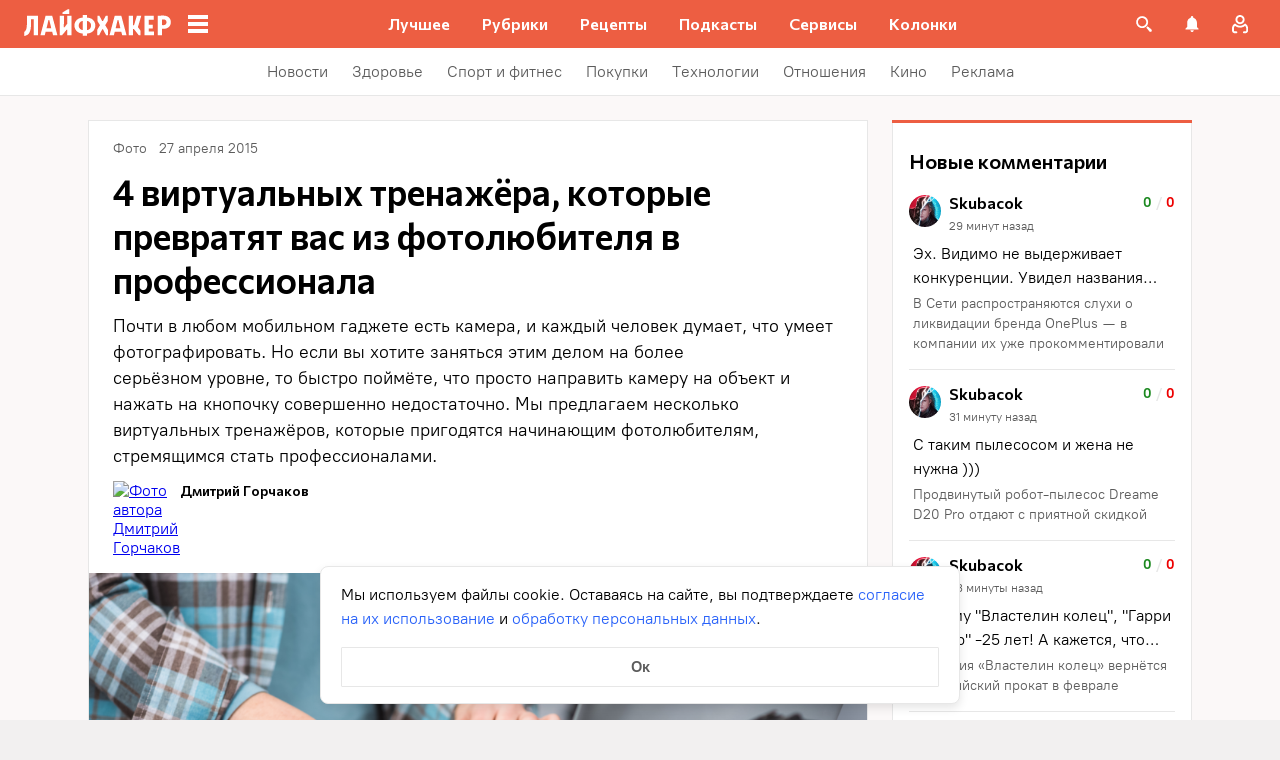

--- FILE ---
content_type: application/javascript
request_url: https://lifehacker.ru/_nuxt/v7.6-B0VFgNXK.js
body_size: 733
content:
import{p as m}from"./v7.6-C3GidjaL.js";import{bP as u,eh as c,ei as f,ej as S,b8 as h,dE as I,dB as M}from"./v7.6-2AuC_drD.js";try{let t=typeof window<"u"?window:typeof global<"u"?global:typeof globalThis<"u"?globalThis:typeof self<"u"?self:{},n=new t.Error().stack;n&&(t._sentryDebugIds=t._sentryDebugIds||{},t._sentryDebugIds[n]="bdacb8a3-83aa-4019-b834-5938abd809f3",t._sentryDebugIdIdentifier="sentry-dbid-bdacb8a3-83aa-4019-b834-5938abd809f3")}catch{}const T=t=>m(t,"минуту","минуты","минут"),w=t=>m(t,"час","часа","часов"),_=t=>{const n=new Date(t.replace(/-/g,"/")),o=n.getTime(),e=n.getTimezoneOffset(),s=e<=0?Math.abs(e):-e,a=o+s*6e4;return new Date(a)},x=t=>{const n=_(t),o=Math.abs(new Date().getTime()-n.getTime()),e=Math.trunc(o/c/f/S),s=Math.trunc(o/c/f),a=n.getDate(),r=n.getHours(),i=n.getMinutes(),d=n.getFullYear(),l=n.getMonth()+1;if(e>=24){const g=u(l),p=u(i),b=u(r),y=u(a),D=String(d).slice(2);return`${y}.${g}.${D} ${b}:${p}`}if(e<24){if(e<24&&e!==0)return`${e} ${w(e)} назад`;if(s>0)return`${s} ${T(s)} назад`;if(s===0)return"Только что"}return""},N="$s";function O(...t){const n=typeof t[t.length-1]=="string"?t.pop():void 0;typeof t[0]!="string"&&t.unshift(n);const[o,e]=t;if(!o||typeof o!="string")throw new TypeError("[nuxt] [useState] key must be a string: "+o);if(e!==void 0&&typeof e!="function")throw new Error("[nuxt] [useState] init must be a function: "+e);const s=N+o,a=h(),r=I(a.payload.state,s);if(r.value===void 0&&e){const i=e();if(M(i))return a.payload.state[s]=i,i;r.value=i}return r}export{x as a,_ as g,O as u};
//# sourceMappingURL=v7.6-B0VFgNXK.js.map


--- FILE ---
content_type: application/javascript
request_url: https://lifehacker.ru/_nuxt/v7.6-biBYuuyx.js
body_size: 560
content:
import{T as u}from"./v7.6-Cu9kB_kX.js";import{b0 as i,a$ as l,bz as c,aT as a,aO as n,b3 as b,b4 as d,aN as f,aV as p}from"./v7.6-2AuC_drD.js";import"./v7.6-Cksem_Ot.js";try{let e=typeof window<"u"?window:typeof global<"u"?global:typeof globalThis<"u"?globalThis:typeof self<"u"?self:{},t=new e.Error().stack;t&&(e._sentryDebugIds=e._sentryDebugIds||{},e._sentryDebugIds[t]="8bccae97-a541-417a-8292-57f56773e876",e._sentryDebugIdIdentifier="sentry-dbid-8bccae97-a541-417a-8292-57f56773e876")}catch{}const m=i({name:"CoreButtons",components:{TheContent:u},props:{elem:{type:Object,required:!0}},computed:{attributes(){return this.elem.attributes},buttonConfig(){return this.attributes.button},layoutClass(){var t;const e=[];return this.attributes.layout&&Object.values(this.attributes.layout).forEach(o=>{e.push(`core-buttons--${o}`)}),(t=this.buttonConfig)!=null&&t.attributes.href||e.push("core-buttons--disabled"),e}}},"$DBtzPNePCq");function h(e,t,o,y,C,_){const r=c("TheContent");return n(),a("div",{ref:"buttonContainer",class:p(["core-buttons",e.layoutClass])},[(n(!0),a(b,null,d(e.buttonConfig.children,s=>(n(),f(r,{key:s.id,elem:s},null,8,["elem"]))),128))],2)}const B=l(m,[["render",h],["__scopeId","data-v-700f534e"]]);export{B as default};
//# sourceMappingURL=v7.6-biBYuuyx.js.map
